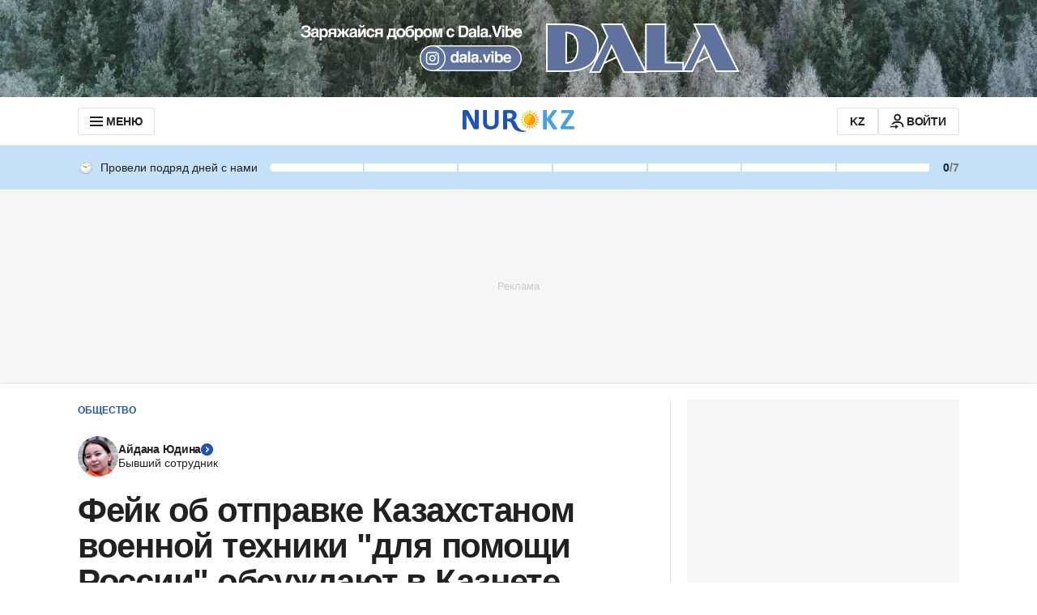

--- FILE ---
content_type: text/html; charset=utf-8
request_url: https://www.google.com/recaptcha/api2/aframe
body_size: 249
content:
<!DOCTYPE HTML><html><head><meta http-equiv="content-type" content="text/html; charset=UTF-8"></head><body><script nonce="AaMj43jesgz9dTrONbfpKw">/** Anti-fraud and anti-abuse applications only. See google.com/recaptcha */ try{var clients={'sodar':'https://pagead2.googlesyndication.com/pagead/sodar?'};window.addEventListener("message",function(a){try{if(a.source===window.parent){var b=JSON.parse(a.data);var c=clients[b['id']];if(c){var d=document.createElement('img');d.src=c+b['params']+'&rc='+(localStorage.getItem("rc::a")?sessionStorage.getItem("rc::b"):"");window.document.body.appendChild(d);sessionStorage.setItem("rc::e",parseInt(sessionStorage.getItem("rc::e")||0)+1);localStorage.setItem("rc::h",'1769447248953');}}}catch(b){}});window.parent.postMessage("_grecaptcha_ready", "*");}catch(b){}</script></body></html>

--- FILE ---
content_type: text/javascript, application/javascript
request_url: https://www.nur.kz/_astro/header.astro_astro_type_script_index_2_lang.D89JuDsj.js
body_size: 618
content:

!function(){try{var e="undefined"!=typeof window?window:"undefined"!=typeof global?global:"undefined"!=typeof self?self:{},n=(new Error).stack;n&&(e._sentryDebugIds=e._sentryDebugIds||{},e._sentryDebugIds[n]="c9f6bc47-44f3-571a-821a-ea69d8e48ff9")}catch(e){}}();
import{C as u}from"./custom-events.BkmV4OTC.js";import"./reactions.Djz-V0KD.js";import"./service.CipafP4N.js";import{e as p,d as a}from"./scroll.CKCKTJtg.js";import{d as r}from"./ui-kit.DIVo4FFN.js";import"./index.BsD3EpIt.js";import"./_commonjsHelpers.Cpj98o6Y.js";import"./common.DCCSYNLy.js";import"./http.CNeBsvOY.js";import"./cookie.BimHPS34.js";import"./logger.DdQuRkN1.js";import"./index.Ol0pFmKV.js";import"./inheritsLoose.MYm6oGjQ.js";import"./index.dIqKFtWD.js";import"./floating-ui.dom.BuBfAMop.js";const c=document.querySelector(".js-menu-toggle"),m=document.querySelector(".js-menu-mobile-toggle"),e=document.querySelector(".js-input"),t=document.querySelector(".js-header"),i=document.querySelector(".js-menu-icon use"),l=(o=!1)=>{i&&i.setAttribute("href",`#${o?r.MENU_DESKTOP_24:r.CLOSE_30}`)},E=()=>{t&&(t.classList.add("header--menu-opened"),a(),l())},n=()=>{t&&(t.classList.remove("header--menu-opened"),p(),l(!0))},d=()=>{e&&e.checked?n():E()};c&&c.addEventListener("click",d);m&&m.addEventListener("click",d);const s=document.querySelector(".js-backdrop");s&&s.addEventListener("click",()=>{n()});document.addEventListener(u.SIDEBAR_MENU_CLOSE,(o=>{n(),o.detail.isCheckedInput&&e&&(e.checked=!1)}));

//# debugId=c9f6bc47-44f3-571a-821a-ea69d8e48ff9
